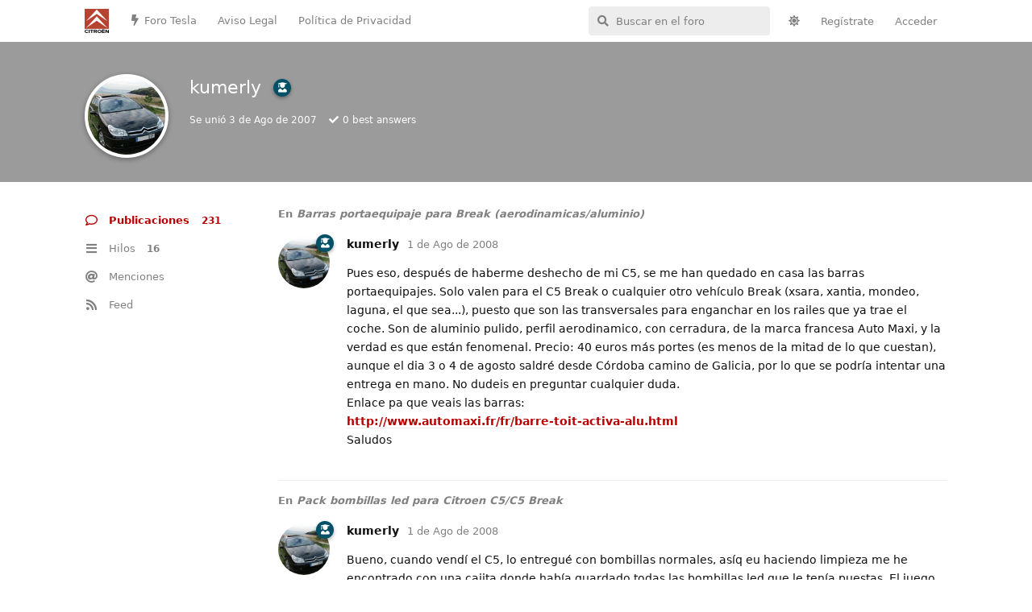

--- FILE ---
content_type: text/html; charset=utf-8
request_url: https://www.google.com/recaptcha/api2/aframe
body_size: 247
content:
<!DOCTYPE HTML><html><head><meta http-equiv="content-type" content="text/html; charset=UTF-8"></head><body><script nonce="MU737Woeco6qaU1Q8h-bGQ">/** Anti-fraud and anti-abuse applications only. See google.com/recaptcha */ try{var clients={'sodar':'https://pagead2.googlesyndication.com/pagead/sodar?'};window.addEventListener("message",function(a){try{if(a.source===window.parent){var b=JSON.parse(a.data);var c=clients[b['id']];if(c){var d=document.createElement('img');d.src=c+b['params']+'&rc='+(localStorage.getItem("rc::a")?sessionStorage.getItem("rc::b"):"");window.document.body.appendChild(d);sessionStorage.setItem("rc::e",parseInt(sessionStorage.getItem("rc::e")||0)+1);localStorage.setItem("rc::h",'1769152175170');}}}catch(b){}});window.parent.postMessage("_grecaptcha_ready", "*");}catch(b){}</script></body></html>